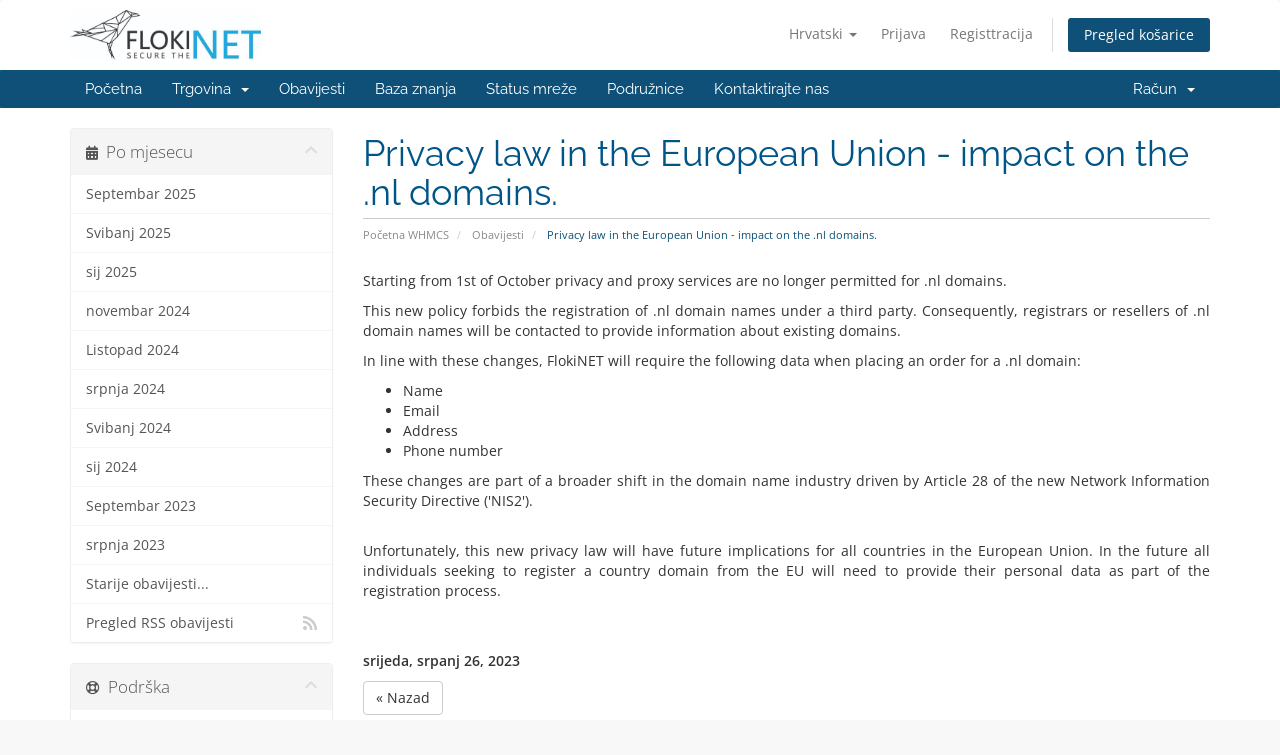

--- FILE ---
content_type: text/html; charset=utf-8
request_url: https://billing.flokinet.is/index.php?rp=%2Fannouncements%2F7%2FPrivacy-law-in-the-European-Union---impact-on-the-.nl-domains..html&language=croatian
body_size: 5595
content:
<!DOCTYPE html>
<html lang="en">
<head>
    <meta charset="utf-8" />
    <meta http-equiv="X-UA-Compatible" content="IE=edge">
    <meta name="viewport" content="width=device-width, initial-scale=1">
    <title>Obavijesti - FlokiNET</title>

    <!-- Styling -->
<link href="/assets/fonts/css/open-sans-family.css" rel="stylesheet" type="text/css" />
<link href="/assets/fonts/css/raleway-family.css" rel="stylesheet" type="text/css" />
<link href="/templates/six/css/all.min.css?v=5e92f3" rel="stylesheet">
<link href="/assets/css/fontawesome-all.min.css" rel="stylesheet">
<link href="/templates/six/css/custom.css" rel="stylesheet">

<!-- HTML5 Shim and Respond.js IE8 support of HTML5 elements and media queries -->
<!-- WARNING: Respond.js doesn't work if you view the page via file:// -->
<!--[if lt IE 9]>
  <script src="https://oss.maxcdn.com/libs/html5shiv/3.7.0/html5shiv.js"></script>
  <script src="https://oss.maxcdn.com/libs/respond.js/1.4.2/respond.min.js"></script>
<![endif]-->

<script type="text/javascript">
    var csrfToken = '9f0c2fded91fda77d478f1a57a8ea4e7c9696c36',
        markdownGuide = 'Vodič za Markdown',
        locale = 'en',
        saved = 'spremaju',
        saving = 'automatsko spremanje',
        whmcsBaseUrl = "";
    </script>
<script src="/templates/six/js/scripts.min.js?v=5e92f3"></script>


    <script></script>


</head>
<body data-phone-cc-input="1">


<section id="header">
    <div class="container">
        <ul class="top-nav">
                            <li>
                    <a href="#" class="choose-language" data-toggle="popover" id="languageChooser">
                        Hrvatski
                        <b class="caret"></b>
                    </a>
                    <div id="languageChooserContent" class="hidden">
                        <ul>
                                                            <li>
                                    <a href="/index.php?rp=%2Fannouncements%2F7%2FPrivacy-law-in-the-European-Union---impact-on-the-.nl-domains..html&language=arabic">العربية</a>
                                </li>
                                                            <li>
                                    <a href="/index.php?rp=%2Fannouncements%2F7%2FPrivacy-law-in-the-European-Union---impact-on-the-.nl-domains..html&language=azerbaijani">Azerbaijani</a>
                                </li>
                                                            <li>
                                    <a href="/index.php?rp=%2Fannouncements%2F7%2FPrivacy-law-in-the-European-Union---impact-on-the-.nl-domains..html&language=catalan">Català</a>
                                </li>
                                                            <li>
                                    <a href="/index.php?rp=%2Fannouncements%2F7%2FPrivacy-law-in-the-European-Union---impact-on-the-.nl-domains..html&language=chinese">中文</a>
                                </li>
                                                            <li>
                                    <a href="/index.php?rp=%2Fannouncements%2F7%2FPrivacy-law-in-the-European-Union---impact-on-the-.nl-domains..html&language=croatian">Hrvatski</a>
                                </li>
                                                            <li>
                                    <a href="/index.php?rp=%2Fannouncements%2F7%2FPrivacy-law-in-the-European-Union---impact-on-the-.nl-domains..html&language=czech">Čeština</a>
                                </li>
                                                            <li>
                                    <a href="/index.php?rp=%2Fannouncements%2F7%2FPrivacy-law-in-the-European-Union---impact-on-the-.nl-domains..html&language=danish">Dansk</a>
                                </li>
                                                            <li>
                                    <a href="/index.php?rp=%2Fannouncements%2F7%2FPrivacy-law-in-the-European-Union---impact-on-the-.nl-domains..html&language=dutch">Nederlands</a>
                                </li>
                                                            <li>
                                    <a href="/index.php?rp=%2Fannouncements%2F7%2FPrivacy-law-in-the-European-Union---impact-on-the-.nl-domains..html&language=english">English</a>
                                </li>
                                                            <li>
                                    <a href="/index.php?rp=%2Fannouncements%2F7%2FPrivacy-law-in-the-European-Union---impact-on-the-.nl-domains..html&language=estonian">Estonian</a>
                                </li>
                                                            <li>
                                    <a href="/index.php?rp=%2Fannouncements%2F7%2FPrivacy-law-in-the-European-Union---impact-on-the-.nl-domains..html&language=farsi">Persian</a>
                                </li>
                                                            <li>
                                    <a href="/index.php?rp=%2Fannouncements%2F7%2FPrivacy-law-in-the-European-Union---impact-on-the-.nl-domains..html&language=french">Français</a>
                                </li>
                                                            <li>
                                    <a href="/index.php?rp=%2Fannouncements%2F7%2FPrivacy-law-in-the-European-Union---impact-on-the-.nl-domains..html&language=german">Deutsch</a>
                                </li>
                                                            <li>
                                    <a href="/index.php?rp=%2Fannouncements%2F7%2FPrivacy-law-in-the-European-Union---impact-on-the-.nl-domains..html&language=hebrew">עברית</a>
                                </li>
                                                            <li>
                                    <a href="/index.php?rp=%2Fannouncements%2F7%2FPrivacy-law-in-the-European-Union---impact-on-the-.nl-domains..html&language=hungarian">Magyar</a>
                                </li>
                                                            <li>
                                    <a href="/index.php?rp=%2Fannouncements%2F7%2FPrivacy-law-in-the-European-Union---impact-on-the-.nl-domains..html&language=italian">Italiano</a>
                                </li>
                                                            <li>
                                    <a href="/index.php?rp=%2Fannouncements%2F7%2FPrivacy-law-in-the-European-Union---impact-on-the-.nl-domains..html&language=macedonian">Macedonian</a>
                                </li>
                                                            <li>
                                    <a href="/index.php?rp=%2Fannouncements%2F7%2FPrivacy-law-in-the-European-Union---impact-on-the-.nl-domains..html&language=norwegian">Norwegian</a>
                                </li>
                                                            <li>
                                    <a href="/index.php?rp=%2Fannouncements%2F7%2FPrivacy-law-in-the-European-Union---impact-on-the-.nl-domains..html&language=portuguese-br">Português</a>
                                </li>
                                                            <li>
                                    <a href="/index.php?rp=%2Fannouncements%2F7%2FPrivacy-law-in-the-European-Union---impact-on-the-.nl-domains..html&language=portuguese-pt">Português</a>
                                </li>
                                                            <li>
                                    <a href="/index.php?rp=%2Fannouncements%2F7%2FPrivacy-law-in-the-European-Union---impact-on-the-.nl-domains..html&language=romanian">Română</a>
                                </li>
                                                            <li>
                                    <a href="/index.php?rp=%2Fannouncements%2F7%2FPrivacy-law-in-the-European-Union---impact-on-the-.nl-domains..html&language=russian">Русский</a>
                                </li>
                                                            <li>
                                    <a href="/index.php?rp=%2Fannouncements%2F7%2FPrivacy-law-in-the-European-Union---impact-on-the-.nl-domains..html&language=spanish">Español</a>
                                </li>
                                                            <li>
                                    <a href="/index.php?rp=%2Fannouncements%2F7%2FPrivacy-law-in-the-European-Union---impact-on-the-.nl-domains..html&language=swedish">Svenska</a>
                                </li>
                                                            <li>
                                    <a href="/index.php?rp=%2Fannouncements%2F7%2FPrivacy-law-in-the-European-Union---impact-on-the-.nl-domains..html&language=turkish">Türkçe</a>
                                </li>
                                                            <li>
                                    <a href="/index.php?rp=%2Fannouncements%2F7%2FPrivacy-law-in-the-European-Union---impact-on-the-.nl-domains..html&language=ukranian">Українська</a>
                                </li>
                                                    </ul>
                    </div>
                </li>
                                        <li>
                    <a href="/clientarea.php">Prijava</a>
                </li>
                                    <li>
                        <a href="/register.php">Registtracija</a>
                    </li>
                                <li class="primary-action">
                    <a href="/cart.php?a=view" class="btn">
                        Pregled košarice
                    </a>
                </li>
                                </ul>

                    <a href="/index.php" class="logo"><img src="/assets/img/logo.png" alt="FlokiNET"></a>
        
    </div>
</section>

<section id="main-menu">

    <nav id="nav" class="navbar navbar-default navbar-main" role="navigation">
        <div class="container">
            <!-- Brand and toggle get grouped for better mobile display -->
            <div class="navbar-header">
                <button type="button" class="navbar-toggle" data-toggle="collapse" data-target="#primary-nav">
                    <span class="sr-only">Prebaci navigaciju</span>
                    <span class="icon-bar"></span>
                    <span class="icon-bar"></span>
                    <span class="icon-bar"></span>
                </button>
            </div>

            <!-- Collect the nav links, forms, and other content for toggling -->
            <div class="collapse navbar-collapse" id="primary-nav">

                <ul class="nav navbar-nav">

                        <li menuItemName="Home" class="" id="Primary_Navbar-Home">
        <a href="/index.php">
                        Početna
                                </a>
            </li>
    <li menuItemName="Store" class="dropdown" id="Primary_Navbar-Store">
        <a class="dropdown-toggle" data-toggle="dropdown" href="#">
                        Trgovina
                        &nbsp;<b class="caret"></b>        </a>
                    <ul class="dropdown-menu">
                            <li menuItemName="Browse Products Services" id="Primary_Navbar-Store-Browse_Products_Services">
                    <a href="/index.php?rp=/store">
                                                Pregledaj sve
                                            </a>
                </li>
                            <li menuItemName="Shop Divider 1" class="nav-divider" id="Primary_Navbar-Store-Shop_Divider_1">
                    <a href="">
                                                -----
                                            </a>
                </li>
                            <li menuItemName="Romania Webspace" id="Primary_Navbar-Store-Romania_Webspace">
                    <a href="/index.php?rp=/store/romania-webspace">
                                                Romania Webspace
                                            </a>
                </li>
                            <li menuItemName="Iceland Webspace" id="Primary_Navbar-Store-Iceland_Webspace">
                    <a href="/index.php?rp=/store/iceland-webspace">
                                                Iceland Webspace
                                            </a>
                </li>
                            <li menuItemName="Netherlands Webspace" id="Primary_Navbar-Store-Netherlands_Webspace">
                    <a href="/index.php?rp=/store/netherlands-webspace">
                                                Netherlands Webspace
                                            </a>
                </li>
                            <li menuItemName="Finland Webspace" id="Primary_Navbar-Store-Finland_Webspace">
                    <a href="/index.php?rp=/store/finland-webspace">
                                                Finland Webspace
                                            </a>
                </li>
                            <li menuItemName="Business Hosting Webspace" id="Primary_Navbar-Store-Business_Hosting_Webspace">
                    <a href="/index.php?rp=/store/business-hosting-webspace">
                                                Business Hosting Webspace
                                            </a>
                </li>
                            <li menuItemName="Anti-DDoS Hardened Webspace" id="Primary_Navbar-Store-Anti-DDoS_Hardened_Webspace">
                    <a href="/index.php?rp=/store/anti-ddos-hardened-webspace">
                                                Anti-DDoS Hardened Webspace
                                            </a>
                </li>
                            <li menuItemName="Reseller Webspace Romania" id="Primary_Navbar-Store-Reseller_Webspace_Romania">
                    <a href="/index.php?rp=/store/reseller-webspace-romania">
                                                Reseller Webspace Romania
                                            </a>
                </li>
                            <li menuItemName="Reseller Webspace Iceland" id="Primary_Navbar-Store-Reseller_Webspace_Iceland">
                    <a href="/index.php?rp=/store/reseller-webspace-iceland">
                                                Reseller Webspace Iceland
                                            </a>
                </li>
                            <li menuItemName="Reseller Webspace Netherlands" id="Primary_Navbar-Store-Reseller_Webspace_Netherlands">
                    <a href="/index.php?rp=/store/netherlands-reseller">
                                                Reseller Webspace Netherlands
                                            </a>
                </li>
                            <li menuItemName="Reseller Webspace Finland" id="Primary_Navbar-Store-Reseller_Webspace_Finland">
                    <a href="/index.php?rp=/store/reseller-webspace-finland">
                                                Reseller Webspace Finland
                                            </a>
                </li>
                            <li menuItemName="Virtual Private Server Romania " id="Primary_Navbar-Store-Virtual_Private_Server_Romania_">
                    <a href="/index.php?rp=/store/virtual-private-server-romania">
                                                Virtual Private Server Romania 
                                            </a>
                </li>
                            <li menuItemName="Virtual Private Server Iceland" id="Primary_Navbar-Store-Virtual_Private_Server_Iceland">
                    <a href="/index.php?rp=/store/virtual-private-server-iceland">
                                                Virtual Private Server Iceland
                                            </a>
                </li>
                            <li menuItemName="Virtual Private Server Netherlands" id="Primary_Navbar-Store-Virtual_Private_Server_Netherlands">
                    <a href="/index.php?rp=/store/virtual-private-server-netherlands">
                                                Virtual Private Server Netherlands
                                            </a>
                </li>
                            <li menuItemName="Virtual Private Server Finland" id="Primary_Navbar-Store-Virtual_Private_Server_Finland">
                    <a href="/index.php?rp=/store/virtual-private-server-finland">
                                                Virtual Private Server Finland
                                            </a>
                </li>
                            <li menuItemName="Dedicated Servers Romania" id="Primary_Navbar-Store-Dedicated_Servers_Romania">
                    <a href="/index.php?rp=/store/dedicated-servers-romania">
                                                Dedicated Servers Romania
                                            </a>
                </li>
                            <li menuItemName="Dedicated Servers Iceland" id="Primary_Navbar-Store-Dedicated_Servers_Iceland">
                    <a href="/index.php?rp=/store/dedicated-server-iceland">
                                                Dedicated Servers Iceland
                                            </a>
                </li>
                            <li menuItemName="Dedicated Servers Netherlands" id="Primary_Navbar-Store-Dedicated_Servers_Netherlands">
                    <a href="/index.php?rp=/store/dedicated-servers-netherlands">
                                                Dedicated Servers Netherlands
                                            </a>
                </li>
                            <li menuItemName="Dedicated Servers Finland" id="Primary_Navbar-Store-Dedicated_Servers_Finland">
                    <a href="/index.php?rp=/store/dedicated-server-finland">
                                                Dedicated Servers Finland
                                            </a>
                </li>
                            <li menuItemName="Colocation Romania" id="Primary_Navbar-Store-Colocation_Romania">
                    <a href="/index.php?rp=/store/colocation-romania">
                                                Colocation Romania
                                            </a>
                </li>
                            <li menuItemName="Colocation Iceland" id="Primary_Navbar-Store-Colocation_Iceland">
                    <a href="/index.php?rp=/store/colocation-iceland">
                                                Colocation Iceland
                                            </a>
                </li>
                            <li menuItemName="Colocation Netherlands" id="Primary_Navbar-Store-Colocation_Netherlands">
                    <a href="/index.php?rp=/store/colocation-netherlands">
                                                Colocation Netherlands
                                            </a>
                </li>
                            <li menuItemName="Investigative newsroom" id="Primary_Navbar-Store-Investigative_newsroom">
                    <a href="/index.php?rp=/store/investigative-newsroom">
                                                Investigative newsroom
                                            </a>
                </li>
                            <li menuItemName="Managed Proton" id="Primary_Navbar-Store-Managed_Proton">
                    <a href="/index.php?rp=/store/managed-proton">
                                                Managed Proton
                                            </a>
                </li>
                            <li menuItemName="FlokiNET Hardware" id="Primary_Navbar-Store-FlokiNET_Hardware">
                    <a href="/index.php?rp=/store/flokinet-hardware">
                                                FlokiNET Hardware
                                            </a>
                </li>
                            <li menuItemName="Teamspeak" id="Primary_Navbar-Store-Teamspeak">
                    <a href="/index.php?rp=/store/teamspeak">
                                                Teamspeak
                                            </a>
                </li>
                            <li menuItemName="Webservices and Software Licenses" id="Primary_Navbar-Store-Webservices_and_Software_Licenses">
                    <a href="/index.php?rp=/store/webservices-and-software-licenses">
                                                Webservices and Software Licenses
                                            </a>
                </li>
                            <li menuItemName="Network DDOS Protection" id="Primary_Navbar-Store-Network_DDOS_Protection">
                    <a href="/index.php?rp=/store/network-ddos-protection">
                                                Network DDOS Protection
                                            </a>
                </li>
                            <li menuItemName="LIR service" id="Primary_Navbar-Store-LIR_service">
                    <a href="/index.php?rp=/store/lir-service">
                                                LIR service
                                            </a>
                </li>
                            <li menuItemName="FlokiNET Cybersecurity CDN" id="Primary_Navbar-Store-FlokiNET_Cybersecurity_CDN">
                    <a href="/index.php?rp=/store/flokinet-cybersecurity-cdn">
                                                FlokiNET Cybersecurity CDN
                                            </a>
                </li>
                            <li menuItemName="Prepaid Hours" id="Primary_Navbar-Store-Prepaid_Hours">
                    <a href="/index.php?rp=/store/prepaid-hours">
                                                Prepaid Hours
                                            </a>
                </li>
                            <li menuItemName="Management and Monitoring Services" id="Primary_Navbar-Store-Management_and_Monitoring_Services">
                    <a href="/index.php?rp=/store/managed-services">
                                                Management and Monitoring Services
                                            </a>
                </li>
                            <li menuItemName="Register a New Domain" id="Primary_Navbar-Store-Register_a_New_Domain">
                    <a href="/cart.php?a=add&domain=register">
                                                Registriraj novu domenu
                                            </a>
                </li>
                            <li menuItemName="Transfer a Domain to Us" id="Primary_Navbar-Store-Transfer_a_Domain_to_Us">
                    <a href="/cart.php?a=add&domain=transfer">
                                                Premjestite domenu kod nas
                                            </a>
                </li>
                        </ul>
            </li>
    <li menuItemName="Announcements" class="" id="Primary_Navbar-Announcements">
        <a href="/index.php?rp=/announcements">
                        Obavijesti
                                </a>
            </li>
    <li menuItemName="Knowledgebase" class="" id="Primary_Navbar-Knowledgebase">
        <a href="/index.php?rp=/knowledgebase">
                        Baza znanja
                                </a>
            </li>
    <li menuItemName="Network Status" class="" id="Primary_Navbar-Network_Status">
        <a href="/serverstatus.php">
                        Status mreže
                                </a>
            </li>
    <li menuItemName="Affiliates" class="" id="Primary_Navbar-Affiliates">
        <a href="/affiliates.php">
                        Podružnice
                                </a>
            </li>
    <li menuItemName="Contact Us" class="" id="Primary_Navbar-Contact_Us">
        <a href="/contact.php">
                        Kontaktirajte nas
                                </a>
            </li>

                </ul>

                <ul class="nav navbar-nav navbar-right">

                        <li menuItemName="Account" class="dropdown" id="Secondary_Navbar-Account">
        <a class="dropdown-toggle" data-toggle="dropdown" href="#">
                        Račun
                        &nbsp;<b class="caret"></b>        </a>
                    <ul class="dropdown-menu">
                            <li menuItemName="Login" id="Secondary_Navbar-Account-Login">
                    <a href="/clientarea.php">
                                                Prijava
                                            </a>
                </li>
                            <li menuItemName="Register" id="Secondary_Navbar-Account-Register">
                    <a href="/register.php">
                                                Registtracija
                                            </a>
                </li>
                            <li menuItemName="Divider" class="nav-divider" id="Secondary_Navbar-Account-Divider">
                    <a href="">
                                                -----
                                            </a>
                </li>
                            <li menuItemName="Forgot Password?" id="Secondary_Navbar-Account-Forgot_Password?">
                    <a href="/index.php?rp=/password/reset">
                                                Zaboravili ste lozinku?
                                            </a>
                </li>
                        </ul>
            </li>

                </ul>

            </div><!-- /.navbar-collapse -->
        </div>
    </nav>

</section>



<section id="main-body">
    <div class="container">
        <div class="row">

                                    <div class="col-md-9 pull-md-right">
                    <div class="header-lined">
    <h1>Privacy law in the European Union - impact on the .nl domains.</h1>
    <ol class="breadcrumb">
            <li>
            <a href="https://billing.flokinet.is">            Početna WHMCS
            </a>        </li>
            <li>
            <a href="/index.php?rp=/announcements">            Obavijesti
            </a>        </li>
            <li class="active">
                        Privacy law in the European Union - impact on the .nl domains.
                    </li>
    </ol>
</div>
                </div>
                        <div class="col-md-3 pull-md-left sidebar">
                    <div menuItemName="Announcements Months" class="panel panel-sidebar panel-sidebar hidden-sm hidden-xs">
        <div class="panel-heading">
            <h3 class="panel-title">
                <i class="fas fa-calendar-alt"></i>&nbsp;                Po mjesecu
                                <i class="fas fa-chevron-up panel-minimise pull-right"></i>
            </h3>
        </div>
                            <div class="list-group">
                                                            <a menuItemName="Septembar 2025"
                           href="/index.php?rp=/announcements/view/2025-09"
                           class="list-group-item"
                                                                                                                                       id="Primary_Sidebar-Announcements_Months-Septembar_2025"
                        >
                                                                                                                Septembar 2025
                        </a>
                                                                                <a menuItemName="Svibanj 2025"
                           href="/index.php?rp=/announcements/view/2025-05"
                           class="list-group-item"
                                                                                                                                       id="Primary_Sidebar-Announcements_Months-Svibanj_2025"
                        >
                                                                                                                Svibanj 2025
                        </a>
                                                                                <a menuItemName="sij 2025"
                           href="/index.php?rp=/announcements/view/2025-01"
                           class="list-group-item"
                                                                                                                                       id="Primary_Sidebar-Announcements_Months-sij_2025"
                        >
                                                                                                                sij 2025
                        </a>
                                                                                <a menuItemName="novembar 2024"
                           href="/index.php?rp=/announcements/view/2024-11"
                           class="list-group-item"
                                                                                                                                       id="Primary_Sidebar-Announcements_Months-novembar_2024"
                        >
                                                                                                                novembar 2024
                        </a>
                                                                                <a menuItemName="Listopad 2024"
                           href="/index.php?rp=/announcements/view/2024-10"
                           class="list-group-item"
                                                                                                                                       id="Primary_Sidebar-Announcements_Months-Listopad_2024"
                        >
                                                                                                                Listopad 2024
                        </a>
                                                                                <a menuItemName="srpnja 2024"
                           href="/index.php?rp=/announcements/view/2024-07"
                           class="list-group-item"
                                                                                                                                       id="Primary_Sidebar-Announcements_Months-srpnja_2024"
                        >
                                                                                                                srpnja 2024
                        </a>
                                                                                <a menuItemName="Svibanj 2024"
                           href="/index.php?rp=/announcements/view/2024-05"
                           class="list-group-item"
                                                                                                                                       id="Primary_Sidebar-Announcements_Months-Svibanj_2024"
                        >
                                                                                                                Svibanj 2024
                        </a>
                                                                                <a menuItemName="sij 2024"
                           href="/index.php?rp=/announcements/view/2024-01"
                           class="list-group-item"
                                                                                                                                       id="Primary_Sidebar-Announcements_Months-sij_2024"
                        >
                                                                                                                sij 2024
                        </a>
                                                                                <a menuItemName="Septembar 2023"
                           href="/index.php?rp=/announcements/view/2023-09"
                           class="list-group-item"
                                                                                                                                       id="Primary_Sidebar-Announcements_Months-Septembar_2023"
                        >
                                                                                                                Septembar 2023
                        </a>
                                                                                <a menuItemName="srpnja 2023"
                           href="/index.php?rp=/announcements/view/2023-07"
                           class="list-group-item"
                                                                                                                                       id="Primary_Sidebar-Announcements_Months-srpnja_2023"
                        >
                                                                                                                srpnja 2023
                        </a>
                                                                                <a menuItemName="Older"
                           href="/index.php?rp=/announcements/view/older"
                           class="list-group-item"
                                                                                                                                       id="Primary_Sidebar-Announcements_Months-Older"
                        >
                                                                                                                Starije obavijesti...
                        </a>
                                                                                <a menuItemName="RSS Feed"
                           href="/index.php?rp=/announcements/rss"
                           class="list-group-item"
                                                                                                                                       id="Primary_Sidebar-Announcements_Months-RSS_Feed"
                        >
                                                                                    <i class="fas fa-rss icon-rss sidebar-menu-item-icon"></i>                            Pregled RSS obavijesti
                        </a>
                                                </div>
                    </div>
                    <div class="panel hidden-lg hidden-md panel-default">
            <div class="panel-heading">
                <h3 class="panel-title">
                    <i class="fas fa-calendar-alt"></i>&nbsp;                    Po mjesecu
                                    </h3>
            </div>
            <div class="panel-body">
                <form role="form">
                    <select class="form-control" onchange="selectChangeNavigate(this)">
                                                    <option menuItemName="Septembar 2025" value="/index.php?rp=/announcements/view/2025-09" class="list-group-item" >
                                Septembar 2025
                                                            </option>
                                                    <option menuItemName="Svibanj 2025" value="/index.php?rp=/announcements/view/2025-05" class="list-group-item" >
                                Svibanj 2025
                                                            </option>
                                                    <option menuItemName="sij 2025" value="/index.php?rp=/announcements/view/2025-01" class="list-group-item" >
                                sij 2025
                                                            </option>
                                                    <option menuItemName="novembar 2024" value="/index.php?rp=/announcements/view/2024-11" class="list-group-item" >
                                novembar 2024
                                                            </option>
                                                    <option menuItemName="Listopad 2024" value="/index.php?rp=/announcements/view/2024-10" class="list-group-item" >
                                Listopad 2024
                                                            </option>
                                                    <option menuItemName="srpnja 2024" value="/index.php?rp=/announcements/view/2024-07" class="list-group-item" >
                                srpnja 2024
                                                            </option>
                                                    <option menuItemName="Svibanj 2024" value="/index.php?rp=/announcements/view/2024-05" class="list-group-item" >
                                Svibanj 2024
                                                            </option>
                                                    <option menuItemName="sij 2024" value="/index.php?rp=/announcements/view/2024-01" class="list-group-item" >
                                sij 2024
                                                            </option>
                                                    <option menuItemName="Septembar 2023" value="/index.php?rp=/announcements/view/2023-09" class="list-group-item" >
                                Septembar 2023
                                                            </option>
                                                    <option menuItemName="srpnja 2023" value="/index.php?rp=/announcements/view/2023-07" class="list-group-item" >
                                srpnja 2023
                                                            </option>
                                                    <option menuItemName="Older" value="/index.php?rp=/announcements/view/older" class="list-group-item" >
                                Starije obavijesti...
                                                            </option>
                                                    <option menuItemName="RSS Feed" value="/index.php?rp=/announcements/rss" class="list-group-item" >
                                Pregled RSS obavijesti
                                                            </option>
                                            </select>
                </form>
            </div>
                    </div>
                </div>
                <!-- Container for main page display content -->
        <div class="col-md-9 pull-md-right main-content">
            


<p style="text-align:justify;">Starting from 1st of October privacy and proxy services are no longer permitted for .nl domains.</p>
<div>
<div>
<div>
<p style="text-align:justify;">This new policy forbids the registration of .nl domain names under a third party. Consequently, registrars or resellers of .nl domain names will be contacted to provide information about existing domains.</p>
<p style="text-align:justify;">In line with these changes, FlokiNET will require the following data when placing an order for a .nl domain:</p>
<ul style="text-align:justify;">
<li>Name</li>
<li>Email</li>
<li>Address</li>
<li>Phone number</li>
</ul>
<p style="text-align:justify;">These changes are part of a broader shift in the domain name industry driven by Article 28 of the new Network Information Security Directive ('NIS2'). <br /><br /></p>
<p style="text-align:justify;">Unfortunately, this new privacy law will have future implications for all countries in the European Union. In the future all individuals seeking to register a country domain from the EU will need to provide their personal data as part of the registration process.</p>
</div>
</div>
</div>

<br />
<br />


<p>
    <strong>srijeda, srpanj 26, 2023</strong>
</p>



<p>
    <a href="/index.php?rp=/announcements" class="btn btn-default">&laquo; Nazad</a>
</p>


                </div><!-- /.main-content -->
                                    <div class="col-md-3 pull-md-left sidebar sidebar-secondary">
                            <div menuItemName="Support" class="panel panel-sidebar panel-sidebar">
        <div class="panel-heading">
            <h3 class="panel-title">
                <i class="far fa-life-ring"></i>&nbsp;                Podrška
                                <i class="fas fa-chevron-up panel-minimise pull-right"></i>
            </h3>
        </div>
                            <div class="list-group">
                                                            <a menuItemName="Support Tickets"
                           href="/supporttickets.php"
                           class="list-group-item"
                                                                                                                                       id="Secondary_Sidebar-Support-Support_Tickets"
                        >
                                                                                    <i class="fas fa-ticket-alt fa-fw sidebar-menu-item-icon"></i>                            Moji zahtjevi za podršku
                        </a>
                                                                                <a menuItemName="Announcements"
                           href="/index.php?rp=/announcements"
                           class="list-group-item active"
                                                                                                                                       id="Secondary_Sidebar-Support-Announcements"
                        >
                                                                                    <i class="fas fa-list fa-fw sidebar-menu-item-icon"></i>                            Obavijesti
                        </a>
                                                                                <a menuItemName="Knowledgebase"
                           href="/index.php?rp=/knowledgebase"
                           class="list-group-item"
                                                                                                                                       id="Secondary_Sidebar-Support-Knowledgebase"
                        >
                                                                                    <i class="fas fa-info-circle fa-fw sidebar-menu-item-icon"></i>                            Baza znanja
                        </a>
                                                                                <a menuItemName="Downloads"
                           href="/index.php?rp=/download"
                           class="list-group-item"
                                                                                                                                       id="Secondary_Sidebar-Support-Downloads"
                        >
                                                                                    <i class="fas fa-download fa-fw sidebar-menu-item-icon"></i>                            Preuzimanja
                        </a>
                                                                                <a menuItemName="Network Status"
                           href="/serverstatus.php"
                           class="list-group-item"
                                                                                                                                       id="Secondary_Sidebar-Support-Network_Status"
                        >
                                                                                    <i class="fas fa-rocket fa-fw sidebar-menu-item-icon"></i>                            Status mreže
                        </a>
                                                                                <a menuItemName="Open Ticket"
                           href="/submitticket.php"
                           class="list-group-item"
                                                                                                                                       id="Secondary_Sidebar-Support-Open_Ticket"
                        >
                                                                                    <i class="fas fa-comments fa-fw sidebar-menu-item-icon"></i>                            Podnesi zahjtev
                        </a>
                                                </div>
                    </div>
                        </div>
                            <div class="clearfix"></div>
        </div>
    </div>
</section>

<section id="footer">
    <div class="container">
        <a href="#" class="back-to-top"><i class="fas fa-chevron-up"></i></a>
        <p>Autorsko pravo &copy; 2026 FlokiNET. Sva prava pridržana.</p>
    </div>
</section>

<div id="fullpage-overlay" class="hidden">
    <div class="outer-wrapper">
        <div class="inner-wrapper">
            <img src="/assets/img/overlay-spinner.svg">
            <br>
            <span class="msg"></span>
        </div>
    </div>
</div>

<div class="modal system-modal fade" id="modalAjax" tabindex="-1" role="dialog" aria-hidden="true">
    <div class="modal-dialog">
        <div class="modal-content panel-primary">
            <div class="modal-header panel-heading">
                <button type="button" class="close" data-dismiss="modal">
                    <span aria-hidden="true">&times;</span>
                    <span class="sr-only">Close Ticket</span>
                </button>
                <h4 class="modal-title"></h4>
            </div>
            <div class="modal-body panel-body">
                Učitavanje...
            </div>
            <div class="modal-footer panel-footer">
                <div class="pull-left loader">
                    <i class="fas fa-circle-notch fa-spin"></i>
                    Učitavanje...
                </div>
                <button type="button" class="btn btn-default" data-dismiss="modal">
                    Close Ticket
                </button>
                <button type="button" class="btn btn-primary modal-submit">
                    Pošalji
                </button>
            </div>
        </div>
    </div>
</div>

<form action="#" id="frmGeneratePassword" class="form-horizontal">
    <div class="modal fade" id="modalGeneratePassword">
        <div class="modal-dialog">
            <div class="modal-content panel-primary">
                <div class="modal-header panel-heading">
                    <button type="button" class="close" data-dismiss="modal" aria-label="Close"><span aria-hidden="true">&times;</span></button>
                    <h4 class="modal-title">
                        Generiraj lozinku
                    </h4>
                </div>
                <div class="modal-body">
                    <div class="alert alert-danger hidden" id="generatePwLengthError">
                        Molimo unesite broj između 8 i 64 za duljinu lozinke
                    </div>
                    <div class="form-group">
                        <label for="generatePwLength" class="col-sm-4 control-label">Duljina lozinke</label>
                        <div class="col-sm-8">
                            <input type="number" min="8" max="64" value="12" step="1" class="form-control input-inline input-inline-100" id="inputGeneratePasswordLength">
                        </div>
                    </div>
                    <div class="form-group">
                        <label for="generatePwOutput" class="col-sm-4 control-label">Generirana lozinka</label>
                        <div class="col-sm-8">
                            <input type="text" class="form-control" id="inputGeneratePasswordOutput">
                        </div>
                    </div>
                    <div class="row">
                        <div class="col-sm-8 col-sm-offset-4">
                            <button type="submit" class="btn btn-default btn-sm">
                                <i class="fas fa-plus fa-fw"></i>
                                Generiraj novu lozinku
                            </button>
                            <button type="button" class="btn btn-default btn-sm copy-to-clipboard" data-clipboard-target="#inputGeneratePasswordOutput">
                                <img src="/assets/img/clippy.svg" alt="Copy to clipboard" width="15">
                                Kopiraj
                            </button>
                        </div>
                    </div>
                </div>
                <div class="modal-footer">
                    <button type="button" class="btn btn-default" data-dismiss="modal">
                        Close Ticket
                    </button>
                    <button type="button" class="btn btn-primary" id="btnGeneratePasswordInsert" data-clipboard-target="#inputGeneratePasswordOutput">
                        Kopirajte u međuspremnik i umetnite
                    </button>
                </div>
            </div>
        </div>
    </div>
</form>

<script type="text/javascript">$('.list-group-item').click(function ()
{
   if($(this).attr('id') == 'Primary_Sidebar-Service_Details_Overview-Information')
   {
      $('.MGPanelExtension').fadeIn(250);
      return;
   }
   $('.MGPanelExtension').fadeOut(250);
});</script>


</body>
</html>
